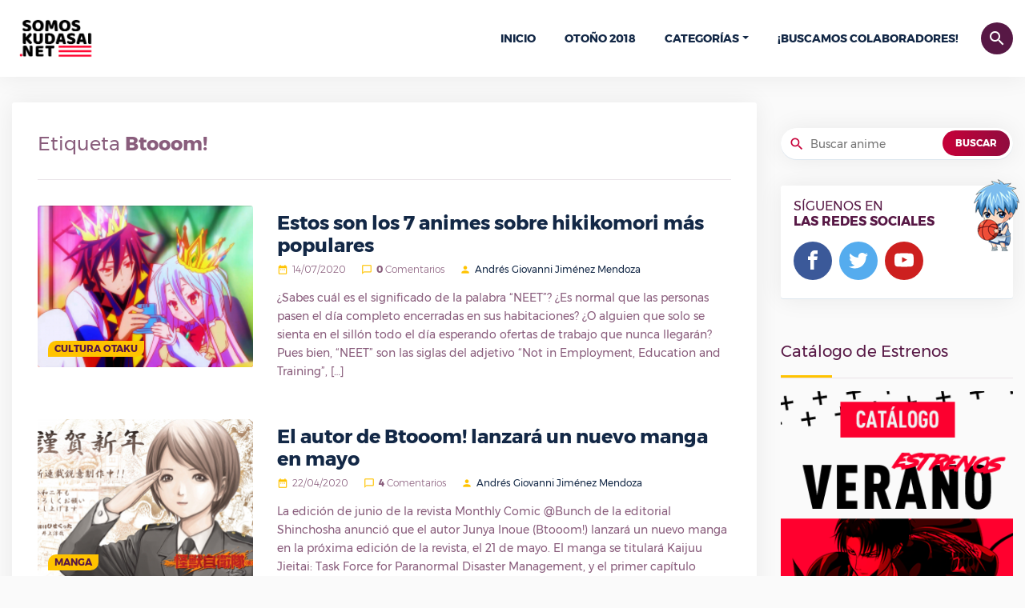

--- FILE ---
content_type: text/html; charset=UTF-8
request_url: https://somoskudasai.net/tag/btooom/
body_size: 9150
content:
<!DOCTYPE html>
<html lang="es">
   <head>
      <meta charset="UTF-8">
      <link rel="pingback" href="/xmlrpc.php">
      <title>Btooom! | SomosKudasai</title>
      <meta name="viewport" content="width=device-width, initial-scale=1, shrink-to-fit=no">
      <link rel="icon" href="https://somoskudasai.net/somoskudasai-favicon.png" sizes="16x16">
      <link rel="stylesheet" href="https://stackpath.bootstrapcdn.com/font-awesome/4.7.0/css/font-awesome.min.css">
      <link rel='stylesheet' id='style-full-css' href='https://somoskudasai.net/wp-content/themes/prueba/css/style-4.css' type='text/css' media='all' />
      <link rel='stylesheet'href='https://somoskudasai.net/wp-content/themes/prueba/style.css?v=1.0' type='text/css' media='all' />
      
<!-- SEO Ultimate (http://www.seodesignsolutions.com/wordpress-seo/) -->
	<link rel="canonical" href="https://somoskudasai.net/tag/btooom/" />
<!-- /SEO Ultimate -->

<link rel='dns-prefetch' href='//s.w.org' />
<link rel="alternate" type="application/rss+xml" title="SomosKudasai | Noticias Anime y Manga &raquo; Btooom! Tag Feed" href="https://somoskudasai.net/tag/btooom/feed/" />
		<script type="text/javascript">
			window._wpemojiSettings = {"baseUrl":"https:\/\/s.w.org\/images\/core\/emoji\/11\/72x72\/","ext":".png","svgUrl":"https:\/\/s.w.org\/images\/core\/emoji\/11\/svg\/","svgExt":".svg","source":{"concatemoji":"https:\/\/somoskudasai.net\/wp-includes\/js\/wp-emoji-release.min.js?ver=4.9.8"}};
			!function(a,b,c){function d(a,b){var c=String.fromCharCode;l.clearRect(0,0,k.width,k.height),l.fillText(c.apply(this,a),0,0);var d=k.toDataURL();l.clearRect(0,0,k.width,k.height),l.fillText(c.apply(this,b),0,0);var e=k.toDataURL();return d===e}function e(a){var b;if(!l||!l.fillText)return!1;switch(l.textBaseline="top",l.font="600 32px Arial",a){case"flag":return!(b=d([55356,56826,55356,56819],[55356,56826,8203,55356,56819]))&&(b=d([55356,57332,56128,56423,56128,56418,56128,56421,56128,56430,56128,56423,56128,56447],[55356,57332,8203,56128,56423,8203,56128,56418,8203,56128,56421,8203,56128,56430,8203,56128,56423,8203,56128,56447]),!b);case"emoji":return b=d([55358,56760,9792,65039],[55358,56760,8203,9792,65039]),!b}return!1}function f(a){var c=b.createElement("script");c.src=a,c.defer=c.type="text/javascript",b.getElementsByTagName("head")[0].appendChild(c)}var g,h,i,j,k=b.createElement("canvas"),l=k.getContext&&k.getContext("2d");for(j=Array("flag","emoji"),c.supports={everything:!0,everythingExceptFlag:!0},i=0;i<j.length;i++)c.supports[j[i]]=e(j[i]),c.supports.everything=c.supports.everything&&c.supports[j[i]],"flag"!==j[i]&&(c.supports.everythingExceptFlag=c.supports.everythingExceptFlag&&c.supports[j[i]]);c.supports.everythingExceptFlag=c.supports.everythingExceptFlag&&!c.supports.flag,c.DOMReady=!1,c.readyCallback=function(){c.DOMReady=!0},c.supports.everything||(h=function(){c.readyCallback()},b.addEventListener?(b.addEventListener("DOMContentLoaded",h,!1),a.addEventListener("load",h,!1)):(a.attachEvent("onload",h),b.attachEvent("onreadystatechange",function(){"complete"===b.readyState&&c.readyCallback()})),g=c.source||{},g.concatemoji?f(g.concatemoji):g.wpemoji&&g.twemoji&&(f(g.twemoji),f(g.wpemoji)))}(window,document,window._wpemojiSettings);
		</script>
		<style type="text/css">
img.wp-smiley,
img.emoji {
	display: inline !important;
	border: none !important;
	box-shadow: none !important;
	height: 1em !important;
	width: 1em !important;
	margin: 0 .07em !important;
	vertical-align: -0.1em !important;
	background: none !important;
	padding: 0 !important;
}
</style>
<link rel='https://api.w.org/' href='https://somoskudasai.net/wp-json/' />
<link rel="EditURI" type="application/rsd+xml" title="RSD" href="https://somoskudasai.net/xmlrpc.php?rsd" />
<link rel="wlwmanifest" type="application/wlwmanifest+xml" href="https://somoskudasai.net/wp-includes/wlwmanifest.xml" /> 
<meta name="generator" content="WordPress 4.9.8" />
		<style type="text/css">.recentcomments a{display:inline !important;padding:0 !important;margin:0 !important;}</style>
		      <script type='text/javascript' src='https://somoskudasai.net/wp-content/themes/prueba/js/jquery.js'></script>
      <script type='text/javascript' src='https://somoskudasai.net/wp-content/themes/prueba/js/bootstrap/popper.min.js'></script>
      <script type='text/javascript' src='https://somoskudasai.net/wp-content/themes/prueba/js/bootstrap/bootstrap.min.js'></script>
      <script type='text/javascript' src='https://somoskudasai.net/wp-content/themes/prueba/js/chart.js'></script>
      <script type='text/javascript' src='https://somoskudasai.net/wp-content/themes/prueba/js/owl.carousel.min.js'></script>
      <script type='text/javascript' src='https://somoskudasai.net/wp-content/themes/prueba/js/magnific.js'></script>
      <script type='text/javascript' src='https://somoskudasai.net/wp-content/themes/prueba/js/pagination-2.js'></script>
      <script type='text/javascript'>
      /* <![CDATA[ */
      var object_name = {"templateUrl":"https:\/\/somoskudasai.net\/wp-content\/themes\/prueba"};
      /* ]]> */
      </script>
      <script type='text/javascript' src='https://somoskudasai.net/wp-content/themes/prueba/js/functions-1.7.8.js'></script>
      <script type='text/javascript' src='https://somoskudasai.net/wp-content/themes/prueba/js/country.js'></script>
      <script type='text/javascript' src='https://somoskudasai.net/wp-content/themes/prueba/js/lolkekcheburek-0.1.js'></script>
      <!-- Global site tag (gtag.js) - Google Analytics -->
      <script async src="https://www.googletagmanager.com/gtag/js?id=UA-121183094-5"></script>
      <script>
        window.dataLayer = window.dataLayer || [];
        function gtag(){dataLayer.push(arguments);}
        gtag('js', new Date());

        gtag('config', 'UA-121183094-5');
      </script>
      <!-- <script async src="https://pagead2.googlesyndication.com/pagead/js/adsbygoogle.js?client=ca-pub-7976288618327222"
     crossorigin="anonymous"></script> -->
   </head>
   <body>
    <div id="Somoskudasai" class="AA-Wp">
      <header class="Header">
            <div class="container d-flex flex-row no-gutters align-items-center justify-content-between">
               <div class="Logo">
                  <a href="https://somoskudasai.net" class="custom-logo-link" rel="home" itemprop="url"><img style="width:112px;height:auto;" src="https://somoskudasai.net/somoskudasai.png" class="custom-logo" alt="SomosKudasai | Noticias Anime y Manga" itemprop="logo" /></a>
               </div>
               <nav class="nav-menu navbar-expand-lg d-lg-flex align-items-center">
                  <a class="btn btn-primary btn-search ttico" data-toggle="collapse" href="#srchbx" role="button" aria-expanded="false" aria-controls="srchbx">search</a>
                  <!-- <div class="UserBx">
                     <a class="btn btn-primary btn-user ttico" href="#" data-toggle="modal" data-target="#login-bx">person</a>
                  </div> -->
                  <div class="Search collapse" id="srchbx">
                     <form action="https://somoskudasai.net" class="container">
                        <input class="form-control" name="s" type="search" placeholder="Buscar anime, evento, manga, etc...">
                        <button type="submit" class="btn ttico">search</button>
                     </form>
                  </div>
                  <ul class="navbar-nav">
                     <li id="menu-item-162" class="menu-item menu-item-type-custom menu-item-object-custom  menu-item-home menu-item-162"><a href="https://somoskudasai.net">Inicio</a></li>
                     <li id="menu-item-327" class="menu-item menu-item-type-custom menu-item-object-custom menu-item-327 "><a href="https://somoskudasai.net/anime/guia-de-estrenos-otono-2018/">Otoño 2018</a></li>
                     <li id="menu-item-172" class="menu-item menu-item-type-custom menu-item-object-custom menu-item-has-children dropdown menu-item-172">
                        <a href="#">Categorías</a><span class="menu-mobiles"><i class="icon-chevron-circle-down"></i></span>
                        <ul class="b-none dropdown-menu font-14 animated fadeInUp">
                           <li id="menu-item-168" class="menu-item menu-item-type-taxonomy menu-item-object-category menu-item-168"><a href="https://somoskudasai.net/categoria/manga/">Manga</a></li>
                           <li id="menu-item-164" class="menu-item menu-item-type-taxonomy menu-item-object-category menu-item-164"><a href="https://somoskudasai.net/categoria/anime/">Anime</a></li>
                           <li id="menu-item-170" class="menu-item menu-item-type-taxonomy menu-item-object-category menu-item-170"><a href="https://somoskudasai.net/categoria/resenas-reviews/">Reseñas y Reviews</a></li>
                           <li id="menu-item-165" class="menu-item menu-item-type-taxonomy menu-item-object-category menu-item-165"><a href="https://somoskudasai.net/categoria/cine/">Cine</a></li>
                           <li id="menu-item-166" class="menu-item menu-item-type-taxonomy menu-item-object-category menu-item-166"><a href="https://somoskudasai.net/categoria/cultura-otaku/">Cultura Otaku</a></li>
                           <li id="menu-item-171" class="menu-item menu-item-type-taxonomy menu-item-object-category menu-item-171"><a href="https://somoskudasai.net/categoria/videojuegos/">VídeoJuegos</a></li>
                           <li id="menu-item-169" class="menu-item menu-item-type-taxonomy menu-item-object-category menu-item-169"><a href="https://somoskudasai.net/categoria/musica/">Música</a></li>
                           <li id="menu-item-167" class="menu-item menu-item-type-taxonomy menu-item-object-category menu-item-167"><a href="https://somoskudasai.net/categoria/japon/">Japón</a></li>
                        </ul>
                     </li>
                     <li id="menu-item-3397" class="menu-item menu-item-type-custom menu-item-object-custom menu-item-3397 "><a href="https://somoskudasai.net/eventos/convocatoria-buscamos-colaboradores-2/">¡Buscamos colaboradores!</a></li>
                  </ul>
               </nav>
               <a class="btn btn-primary btn-menu collapsed d-lg-none" data-ttico="menu" data-toggle="collapse" href="#Somoskudasai" aria-expanded="false" aria-controls="Mangachi"></a>
            </div>
         </header>
<div class="Body">
  <div class="container">
    <div class="Content row flex-column flex-md-row">
      <main class="col-md-8 col-xl-9">
        <div class="main bxwsdw">
          <section class="txbx">
            <h1 style="line-height:1.7;font-size:1.5rem;margin-bottom:0!important;" class="mb-3">Etiqueta <strong>Btooom!</strong></h1>
                      </section>
          <div id="container-news">
                          <article class="depth-1 News b align-items-start row flex-column flex-md-row">
               <div class="col-md-5 col-xl-4">
                  <figure class="thumb"><a href="https://somoskudasai.net/cultura-otaku/estos-son-los-7-animes-sobre-hikikomori-mas-populares/"><img width="300" height="169" src="https://somoskudasai.net/wp-content/uploads/2020/07/portada_neet-300x169.jpg" class="attachment-medium size-medium wp-post-image" alt="" srcset="https://somoskudasai.net/wp-content/uploads/2020/07/portada_neet-300x169.jpg 300w, https://somoskudasai.net/wp-content/uploads/2020/07/portada_neet-768x432.jpg 768w, https://somoskudasai.net/wp-content/uploads/2020/07/portada_neet-1024x576.jpg 1024w, https://somoskudasai.net/wp-content/uploads/2020/07/portada_neet.jpg 1280w" sizes="(max-width: 300px) 100vw, 300px" /></a>
                     <a class="cate-link" href="https://somoskudasai.net/categoria/cultura-otaku/">Cultura Otaku</a>
                  </figure>
               </div>
               <header class="col-md-7 col-xl-8">
                  <h2 class="Title"><a href="https://somoskudasai.net/cultura-otaku/estos-son-los-7-animes-sobre-hikikomori-mas-populares/">Estos son los 7 animes sobre hikikomori más populares</a></h2>
                  <p class="meta"><span data-ttico="date_range">14/07/2020</span> <span data-ttico="chat_bubble_outline"><strong>0</strong> Comentarios</span> <span data-ttico="person"><a href="/author/giovannij03">Andrés Giovanni Jiménez Mendoza</a></span></p>
                  <p class="entry-exp">¿Sabes cuál es el significado de la palabra &#8220;NEET&#8221;? ¿Es normal que las personas pasen el día completo encerradas en sus habitaciones? ¿O alguien que solo se sienta en el sillón todo el día esperando ofertas de trabajo que nunca llegarán? Pues bien, &#8220;NEET&#8221; son las siglas del adjetivo &#8220;Not in Employment, Education and Training&#8221;, [&hellip;]</p>
               </header>
            </article>
                          <article class="depth-1 News b align-items-start row flex-column flex-md-row">
               <div class="col-md-5 col-xl-4">
                  <figure class="thumb"><a href="https://somoskudasai.net/manga/el-autor-de-btooom-lanzara-un-nuevo-manga-en-mayo/"><img width="300" height="203" src="https://somoskudasai.net/wp-content/uploads/2020/04/ENI9O5ZVAAAKR0P-300x203.jpg" class="attachment-medium size-medium wp-post-image" alt="" srcset="https://somoskudasai.net/wp-content/uploads/2020/04/ENI9O5ZVAAAKR0P-300x203.jpg 300w, https://somoskudasai.net/wp-content/uploads/2020/04/ENI9O5ZVAAAKR0P-768x519.jpg 768w, https://somoskudasai.net/wp-content/uploads/2020/04/ENI9O5ZVAAAKR0P-1024x692.jpg 1024w" sizes="(max-width: 300px) 100vw, 300px" /></a>
                     <a class="cate-link" href="https://somoskudasai.net/categoria/manga/">Manga</a>
                  </figure>
               </div>
               <header class="col-md-7 col-xl-8">
                  <h2 class="Title"><a href="https://somoskudasai.net/manga/el-autor-de-btooom-lanzara-un-nuevo-manga-en-mayo/">El autor de Btooom! lanzará un nuevo manga en mayo</a></h2>
                  <p class="meta"><span data-ttico="date_range">22/04/2020</span> <span data-ttico="chat_bubble_outline"><strong>4</strong> Comentarios</span> <span data-ttico="person"><a href="/author/giovannij03">Andrés Giovanni Jiménez Mendoza</a></span></p>
                  <p class="entry-exp">La edición de junio de la revista Monthly Comic @Bunch de la editorial Shinchosha anunció que el autor Junya Inoue (Btooom!) lanzará un nuevo manga en la próxima edición de la revista, el 21 de mayo. El manga se titulará Kaijuu Jieitai: Task Force for Paranormal Disaster Management, y el primer capítulo contará con una &#8230; <a href="https://somoskudasai.net/noticias/manga/el-autor-de-btooom-lanzara-un-nuevo-manga-en-mayo/">Saber más</a></p>
               </header>
            </article>
                          <article class="depth-1 News b align-items-start row flex-column flex-md-row">
               <div class="col-md-5 col-xl-4">
                  <figure class="thumb"><a href="https://somoskudasai.net/manga/el-autor-de-btooom-lanzara-un-nuevo-manga-en-primavera/"><img width="300" height="203" src="https://somoskudasai.net/wp-content/uploads/2020/01/portada-kaiju-jieitai-300x203.jpg" class="attachment-medium size-medium wp-post-image" alt="" srcset="https://somoskudasai.net/wp-content/uploads/2020/01/portada-kaiju-jieitai-300x203.jpg 300w, https://somoskudasai.net/wp-content/uploads/2020/01/portada-kaiju-jieitai-768x519.jpg 768w, https://somoskudasai.net/wp-content/uploads/2020/01/portada-kaiju-jieitai.jpg 900w" sizes="(max-width: 300px) 100vw, 300px" /></a>
                     <a class="cate-link" href="https://somoskudasai.net/categoria/manga/">Manga</a>
                  </figure>
               </div>
               <header class="col-md-7 col-xl-8">
                  <h2 class="Title"><a href="https://somoskudasai.net/manga/el-autor-de-btooom-lanzara-un-nuevo-manga-en-primavera/">El autor de Btooom! lanzará un nuevo manga en primavera</a></h2>
                  <p class="meta"><span data-ttico="date_range">02/01/2020</span> <span data-ttico="chat_bubble_outline"><strong>5</strong> Comentarios</span> <span data-ttico="person"><a href="/author/giovannij03">Andrés Giovanni Jiménez Mendoza</a></span></p>
                  <p class="entry-exp">El autor Junya Inoue anunció a través de su cuenta de Twitter que comenzará la publicación de un nuevo manga tentativamente titulado Kaijū Jieitai en primavera. Inoue incluyó una imagen del manga en esa publicación. El manga más popular de Inoue, Btooom! se publicó en la revista Weekly Comic Bunch de la editorial Shinchosha en &#8230; <a href="https://somoskudasai.net/manga/el-autor-de-btooom-lanzara-un-nuevo-manga-en-primavera/">Saber más</a></p>
               </header>
            </article>
                          <article class="depth-1 News b align-items-start row flex-column flex-md-row">
               <div class="col-md-5 col-xl-4">
                  <figure class="thumb"><a href="https://somoskudasai.net/manga/el-manga-btooom-tendra-un-spin-off/"><img width="300" height="171" src="https://somoskudasai.net/wp-content/uploads/2018/10/btoom25-2-300x171.jpg" class="attachment-medium size-medium wp-post-image" alt="" srcset="https://somoskudasai.net/wp-content/uploads/2018/10/btoom25-2-300x171.jpg 300w, https://somoskudasai.net/wp-content/uploads/2018/10/btoom25-2-768x437.jpg 768w, https://somoskudasai.net/wp-content/uploads/2018/10/btoom25-2.jpg 973w" sizes="(max-width: 300px) 100vw, 300px" /></a>
                     <a class="cate-link" href="https://somoskudasai.net/categoria/manga/">Manga</a>
                  </figure>
               </div>
               <header class="col-md-7 col-xl-8">
                  <h2 class="Title"><a href="https://somoskudasai.net/manga/el-manga-btooom-tendra-un-spin-off/">El manga Btooom! tendrá un spin-off</a></h2>
                  <p class="meta"><span data-ttico="date_range">21/02/2018</span> <span data-ttico="chat_bubble_outline"><strong>4</strong> Comentarios</span> <span data-ttico="person"><a href="/author/akira">Akira</a></span></p>
                  <p class="entry-exp">La edición de abril de la revista Monthly Comic @Bunch de Shinchosha ha revelado que el manga Btooom! de Junya Inoue tendrá un spin-off que debutará en el próximo número de la revista, en marzo. Yūya Kanzaki (Ouroboros: Keisatsu wo Sabaku wa Ware ni Ari, Funouhan) dibujará este nuevo trabajo titulado Btooom! U-18. El manga principal, Btooom! terminará en &#8230; <a href="https://animeflv.ac/manga/el-manga-btooom-tendra-un-spin-off/">Saber más</a></p>
               </header>
            </article>
                          <article class="depth-1 News b align-items-start row flex-column flex-md-row">
               <div class="col-md-5 col-xl-4">
                  <figure class="thumb"><a href="https://somoskudasai.net/manga/el-manga-btooom-tendra-dos-finales-diferentes/"><img width="300" height="171" src="https://somoskudasai.net/wp-content/uploads/2018/10/btoom25-2-300x171.jpg" class="attachment-medium size-medium wp-post-image" alt="" srcset="https://somoskudasai.net/wp-content/uploads/2018/10/btoom25-2-300x171.jpg 300w, https://somoskudasai.net/wp-content/uploads/2018/10/btoom25-2-768x437.jpg 768w, https://somoskudasai.net/wp-content/uploads/2018/10/btoom25-2.jpg 973w" sizes="(max-width: 300px) 100vw, 300px" /></a>
                     <a class="cate-link" href="https://somoskudasai.net/categoria/manga/">Manga</a>
                  </figure>
               </div>
               <header class="col-md-7 col-xl-8">
                  <h2 class="Title"><a href="https://somoskudasai.net/manga/el-manga-btooom-tendra-dos-finales-diferentes/">El manga Btooom! tendrá dos finales diferentes</a></h2>
                  <p class="meta"><span data-ttico="date_range">10/02/2018</span> <span data-ttico="chat_bubble_outline"><strong>4</strong> Comentarios</span> <span data-ttico="person"><a href="/author/akira">Akira</a></span></p>
                  <p class="entry-exp">El volumen compilatorio número 25 del manga Btooom! de Junya Inoue reveló el viernes que la obra tendrá dos finales, y como consecuencia a esto, habrá dos versiones del volumen 26 (volumen final). En el volumen del manga se le pregunta a los lectores qué harían si fueran el protagonista Ryōta Sakamoto en un punto &#8230; <a href="https://animeflv.ac/manga/el-manga-btooom-tendra-dos-finales-diferentes/">Saber más</a></p>
               </header>
            </article>
                          <article class="depth-1 News b align-items-start row flex-column flex-md-row">
               <div class="col-md-5 col-xl-4">
                  <figure class="thumb"><a href="https://somoskudasai.net/manga/manga-btooom-finalizara-dentro-cuatro-capitulos/"><img width="300" height="167" src="https://somoskudasai.net/wp-content/uploads/2018/10/BTOOOM.full_.1486499-300x167.jpg" class="attachment-medium size-medium wp-post-image" alt="" srcset="https://somoskudasai.net/wp-content/uploads/2018/10/BTOOOM.full_.1486499-300x167.jpg 300w, https://somoskudasai.net/wp-content/uploads/2018/10/BTOOOM.full_.1486499-768x427.jpg 768w, https://somoskudasai.net/wp-content/uploads/2018/10/BTOOOM.full_.1486499-1024x569.jpg 1024w" sizes="(max-width: 300px) 100vw, 300px" /></a>
                     <a class="cate-link" href="https://somoskudasai.net/categoria/manga/">Manga</a>
                  </figure>
               </div>
               <header class="col-md-7 col-xl-8">
                  <h2 class="Title"><a href="https://somoskudasai.net/manga/manga-btooom-finalizara-dentro-cuatro-capitulos/">El manga Btooom! finalizará dentro de cuatro capítulos</a></h2>
                  <p class="meta"><span data-ttico="date_range">22/12/2017</span> <span data-ttico="chat_bubble_outline"><strong>4</strong> Comentarios</span> <span data-ttico="person"><a href="/author/akira">Akira</a></span></p>
                  <p class="entry-exp">La edición de febrero de 2018 de la revista Monthly Comic @Bunch de Shinchosha reveló el jueves que el manga Btooom! de Junya Inoue  estará finalizando dentro de cuatro capítulos, incluyendo el capítulo publicado en el último número. El último capítulo aparecerá en la edición de mayo de la revista, que se lanzará en marzo. &#8230; <a href="https://animeflv.ac/manga/manga-btooom-finalizara-dentro-cuatro-capitulos/">Saber más</a></p>
               </header>
            </article>
                          <article class="depth-1 News b align-items-start row flex-column flex-md-row">
               <div class="col-md-5 col-xl-4">
                  <figure class="thumb"><a href="https://somoskudasai.net/anime/la-continuidad-los-animes-juego-azar/"><img width="300" height="150" src="https://somoskudasai.net/wp-content/uploads/2018/10/1506095498644-300x150.jpg" class="attachment-medium size-medium wp-post-image" alt="" srcset="https://somoskudasai.net/wp-content/uploads/2018/10/1506095498644-300x150.jpg 300w, https://somoskudasai.net/wp-content/uploads/2018/10/1506095498644-768x384.jpg 768w, https://somoskudasai.net/wp-content/uploads/2018/10/1506095498644-1024x512.jpg 1024w, https://somoskudasai.net/wp-content/uploads/2018/10/1506095498644.jpg 1500w" sizes="(max-width: 300px) 100vw, 300px" /></a>
                     <a class="cate-link" href="https://somoskudasai.net/categoria/anime/">Anime</a>
                  </figure>
               </div>
               <header class="col-md-7 col-xl-8">
                  <h2 class="Title"><a href="https://somoskudasai.net/anime/la-continuidad-los-animes-juego-azar/">¿Qué pasa con la continuidad de nuestros animes favoritos?</a></h2>
                  <p class="meta"><span data-ttico="date_range">22/09/2017</span> <span data-ttico="chat_bubble_outline"><strong>2</strong> Comentarios</span> <span data-ttico="person"><a href="/author/eoghan">Eoghan</a></span></p>
                  <p class="entry-exp">Año tras año es grande la cantidad de animes emitidos con potencial para dar más Cada temporada se estrena un número variado de nuevos animes, y con suerte, uno o dos pueden ser tomados como iconos de la cultura otaku en el futuro. Mientras, los otros solo se suman a una larga lista de animes &#8230; <a href="https://animeflv.ac/anime/la-continuidad-los-animes-juego-azar/">Saber más</a></p>
               </header>
            </article>
                          <article class="depth-1 News b align-items-start row flex-column flex-md-row">
               <div class="col-md-5 col-xl-4">
                  <figure class="thumb"><a href="https://somoskudasai.net/manga/manga-btooom-finalizara-volumen-numero-26/"><img width="300" height="167" src="https://somoskudasai.net/wp-content/uploads/2018/10/BTOOOM.full_.1486499-300x167.jpg" class="attachment-medium size-medium wp-post-image" alt="" srcset="https://somoskudasai.net/wp-content/uploads/2018/10/BTOOOM.full_.1486499-300x167.jpg 300w, https://somoskudasai.net/wp-content/uploads/2018/10/BTOOOM.full_.1486499-768x427.jpg 768w, https://somoskudasai.net/wp-content/uploads/2018/10/BTOOOM.full_.1486499-1024x569.jpg 1024w" sizes="(max-width: 300px) 100vw, 300px" /></a>
                     <a class="cate-link" href="https://somoskudasai.net/categoria/manga/">Manga</a>
                  </figure>
               </div>
               <header class="col-md-7 col-xl-8">
                  <h2 class="Title"><a href="https://somoskudasai.net/manga/manga-btooom-finalizara-volumen-numero-26/">El manga Btooom! finalizará en el volumen número 26</a></h2>
                  <p class="meta"><span data-ttico="date_range">10/09/2017</span> <span data-ttico="chat_bubble_outline"><strong>4</strong> Comentarios</span> <span data-ttico="person"><a href="/author/akira">Akira</a></span></p>
                  <p class="entry-exp">El creador del manga Btooom! Junya Inoue, ha revelado el viernes, a través de Twitter que el volumen número 26 del manga será el último. Inuoe agregó que la serialización del manga terminará pronto. Publicación en la cuenta de Twitter de Junya Inoue: 『BTOOOM!』は２６巻での完結にむけて描いてます。連載の終わる直前って、取りこぼしがないよう慎重になる時期なんですよね。最後に大きな仕掛けを考えてますので、ご期待ください！ &mdash; 井上淳哉 (@JokeRJUN) September 8, 2017 Traducción: BTOOOM! Estoy completando el &#8230; <a href="https://animeflv.ac/manga/manga-btooom-finalizara-volumen-numero-26/">Saber más</a></p>
               </header>
            </article>
                          <div class="pagination full">
                              </div>
                        </div>
        </div>
      </main>
      <aside class="sidebar col-md-4 col-xl-3 stck">
   <div>

      <section class="widget_text wdgt-primary widget_custom_html">
<!--          <script defer data-cfasync='false' src='https://s.clickiocdn.com/t/228477_wv.js'></script>-->
      </section>

      <section id="wdgt-search-2" class="wdgt-primary wdgt-search">
         <form action="https://somoskudasai.net">
            <i class="ttico">search</i>
            <input class="bxwsdw" name="s" type="search" placeholder="Buscar anime">
            <button class="btn btn-send sm" type="submit">BUSCAR</button>
         </form>
      </section>

      <section id="wdgtsocial-2" class="wdgt-primary wdgt-social bxwsdw">
         <h3 class="Title">SÍGUENOS EN <span>LAS REDES SOCIALES</span></h3>
         <ul class="Social Ul">
            <li class="fcbk">
               <a href="#">
                  <i class="tticos">
                     <svg viewBox="0 0 32 32">
                        <path d="M19 6h5v-6h-5c-3.86 0-7 3.14-7 7v3h-4v6h4v16h6v-16h5l1-6h-6v-3c0-0.542 0.458-1 1-1z"></path>
                     </svg>
                  </i>
               </a>
            </li>
            <li class="twtr">
               <a href="#">
                  <i class="tticos">
                     <svg viewBox="0 0 32 32">
                        <path d="M32 7.075c-1.175 0.525-2.444 0.875-3.769 1.031 1.356-0.813 2.394-2.1 2.887-3.631-1.269 0.75-2.675 1.3-4.169 1.594-1.2-1.275-2.906-2.069-4.794-2.069-3.625 0-6.563 2.938-6.563 6.563 0 0.512 0.056 1.012 0.169 1.494-5.456-0.275-10.294-2.888-13.531-6.862-0.563 0.969-0.887 2.1-0.887 3.3 0 2.275 1.156 4.287 2.919 5.463-1.075-0.031-2.087-0.331-2.975-0.819 0 0.025 0 0.056 0 0.081 0 3.181 2.263 5.838 5.269 6.437-0.55 0.15-1.131 0.231-1.731 0.231-0.425 0-0.831-0.044-1.237-0.119 0.838 2.606 3.263 4.506 6.131 4.563-2.25 1.762-5.075 2.813-8.156 2.813-0.531 0-1.050-0.031-1.569-0.094 2.913 1.869 6.362 2.95 10.069 2.95 12.075 0 18.681-10.006 18.681-18.681 0-0.287-0.006-0.569-0.019-0.85 1.281-0.919 2.394-2.075 3.275-3.394z"></path>
                     </svg>
                  </i>
               </a>
            </li>
            <li class="ytbe">
               <a href="#">
                  <i class="tticos">
                     <svg viewBox="0 0 32 32">
                        <path d="M31.681 9.6c0 0-0.313-2.206-1.275-3.175-1.219-1.275-2.581-1.281-3.206-1.356-4.475-0.325-11.194-0.325-11.194-0.325h-0.012c0 0-6.719 0-11.194 0.325-0.625 0.075-1.987 0.081-3.206 1.356-0.963 0.969-1.269 3.175-1.269 3.175s-0.319 2.588-0.319 5.181v2.425c0 2.587 0.319 5.181 0.319 5.181s0.313 2.206 1.269 3.175c1.219 1.275 2.819 1.231 3.531 1.369 2.563 0.244 10.881 0.319 10.881 0.319s6.725-0.012 11.2-0.331c0.625-0.075 1.988-0.081 3.206-1.356 0.962-0.969 1.275-3.175 1.275-3.175s0.319-2.587 0.319-5.181v-2.425c-0.006-2.588-0.325-5.181-0.325-5.181zM12.694 20.15v-8.994l8.644 4.513-8.644 4.481z"></path>
                     </svg>
                  </i>
               </a>
            </li>
         </ul>
         <img class="anm" src="https://somoskudasai.net/wp-content/themes/prueba/img/cnt/anmb.png?v=1" alt="anime">
      </section>

      <section id="custom_html-21" class="widget_text wdgt-primary widget_custom_html">
         <h3 class="Title">Catálogo de Estrenos</h3>
         <div class="textwidget custom-html-widget">
            <a href="https://somoskudasai.net/anime/catalogo-de-estrenos-verano-2018/" rel="nofollow" target="_blank"><img class="aligncenter size-full" src="https://somoskudasai.net/wp-content/themes/prueba/img/cnt/VERANO-WSK.fw_.png" alt="Catálogo de Estrenos"/></a>
         </div>
      </section>
      <section id="wdgt-categories-2" class="wdgt-primary wdgt-categories">
         <h3 class="Title">Categorías</h3>
         <ul>
                      <li><a href="https://somoskudasai.net/categoria/anime/">Anime</a> <span>9403</span></li>
                      <li><a href="https://somoskudasai.net/categoria/cine/">Cine</a> <span>884</span></li>
                      <li><a href="https://somoskudasai.net/categoria/concursos/">Concursos</a> <span>5</span></li>
                      <li><a href="https://somoskudasai.net/categoria/cultura-otaku/">Cultura Otaku</a> <span>6076</span></li>
                      <li><a href="https://somoskudasai.net/categoria/eventos/">Eventos</a> <span>73</span></li>
                      <li><a href="https://somoskudasai.net/categoria/japon/">Japón</a> <span>2999</span></li>
                      <li><a href="https://somoskudasai.net/categoria/manga/">Manga</a> <span>2923</span></li>
                      <li><a href="https://somoskudasai.net/categoria/musica/">Música</a> <span>546</span></li>
                      <li><a href="https://somoskudasai.net/categoria/noticias/">Noticias</a> <span>4930</span></li>
                      <li><a href="https://somoskudasai.net/categoria/resenas-reviews/">Reseñas y Reviews</a> <span>2167</span></li>
                      <li><a href="https://somoskudasai.net/categoria/sorteos/">sorteos</a> <span>1</span></li>
                      <li><a href="https://somoskudasai.net/categoria/videojuegos/">VídeoJuegos</a> <span>1694</span></li>
                   </ul>
      </section>
      <!-- <section class="widget_text wdgt-primary widget_custom_html">
         <h3 class="Title">Publicidad</h3>
         <center>
            <script type="text/javascript">
            google_ad_client = "ca-pub-3762254771375579";
            google_ad_slot = "21760192283";
            google_ad_width = 300;
            google_ad_height =  600;
            </script>
            <script type="text/javascript"
            src="//pagead2.googlesyndication.com/pagead/show_ads.js">
            </script>
         </center>
      </section> -->
      <section id="wdgt-editors-2" class="wdgt-primary wdgt-editors">
         <h3 class="Title">Nuestros Colaboradores</h3>
         <ul class="row">
            <li class="col-3 col-md-4 col-lg-3">
               <a href="https://somoskudasai.net/author/akira">
                  <figure class="user">
                     <img src="https://somoskudasai.net/user/akira.jpg?v=1.2" alt="avatar">
                     <figcaption style="word-break: break-all;">Akira</figcaption>
                  </figure>
               </a>
            </li>
            <li class="col-3 col-md-4 col-lg-3">
               <a href="https://somoskudasai.net/author/alpha">
                  <figure class="user">
                     <img src="https://somoskudasai.net/user/alpha.jpg?v=1.7" alt="avatar">
                     <figcaption style="word-break: break-all;">Alpha</figcaption>
                  </figure>
               </a>
            </li>
            <li class="col-3 col-md-4 col-lg-3">
               <a href="https://somoskudasai.net/author/altairkirigaya16">
                  <figure class="user">
                     <img src="https://somoskudasai.net/user/altairkirigaya16.jpg?v=1.3" alt="avatar">
                     <figcaption style="word-break: break-all;">Altair Kirigaya</figcaption>
                  </figure>
               </a>
            </li>
            <li class="col-3 col-md-4 col-lg-3">
               <a href="https://somoskudasai.net/author/chemical12">
                  <figure class="user">
                     <img src="https://somoskudasai.net/user/chemical12.jpg?v=1.2" alt="avatar">
                     <figcaption style="word-break: break-all;">chemical12</figcaption>
                  </figure>
               </a>
            </li>
            <li class="col-3 col-md-4 col-lg-3">
               <a href="https://somoskudasai.net/author/dan">
                  <figure class="user">
                     <img src="https://somoskudasai.net/user/dan.jpg?v=1.2" alt="avatar">
                     <figcaption style="word-break: break-all;">Dan</figcaption>
                  </figure>
               </a>
            </li>
            <li class="col-3 col-md-4 col-lg-3">
               <a href="https://somoskudasai.net/author/eoghan">
                  <figure class="user">
                     <img src="https://somoskudasai.net/user/eoghan.jpg?v=1.2" alt="avatar">
                     <figcaption style="word-break: break-all;">Eoghan</figcaption>
                  </figure>
               </a>
            </li>
            <li class="col-3 col-md-4 col-lg-3">
               <a href="https://somoskudasai.net/author/giovannij03">
                  <figure class="user">
                     <img src="https://somoskudasai.net/user/giovannij03.jpg?v=1.3" alt="avatar">
                     <figcaption style="word-break: break-all;">GiovanniJ03</figcaption>
                  </figure>
               </a>
            </li>
            <li class="col-3 col-md-4 col-lg-3">
               <a href="https://somoskudasai.net/author/hero">
                  <figure class="user">
                     <img src="https://somoskudasai.net/user/hero.jpg?v=1.3" alt="avatar">
                     <figcaption style="word-break: break-all;">HERO</figcaption>
                  </figure>
               </a>
            </li>
            <li class="col-3 col-md-4 col-lg-3">
               <a href="https://somoskudasai.net/author/hikarimikadzuki12">
                  <figure class="user">
                     <img src="https://somoskudasai.net/user/hikarimikadzuki12.jpg?v=1.2" alt="avatar">
                     <figcaption style="word-break: break-all;">HikariMikadzuki12</figcaption>
                  </figure>
               </a>
            </li>
            <li class="col-3 col-md-4 col-lg-3">
               <a href="https://somoskudasai.net/author/jihye">
                  <figure class="user">
                     <img src="https://somoskudasai.net/user/jihye.jpg?v=1.2" alt="avatar">
                     <figcaption style="word-break: break-all;">Jihye</figcaption>
                  </figure>
               </a>
            </li>
            <li class="col-3 col-md-4 col-lg-3">
               <a href="https://somoskudasai.net/author/josealvarez">
                  <figure class="user">
                     <img src="https://somoskudasai.net/user/josealvarez.jpg?v=1.2" alt="avatar">
                     <figcaption style="word-break: break-all;">José Alvarez</figcaption>
                  </figure>
               </a>
            </li>
            <li class="col-3 col-md-4 col-lg-3">
               <a href="https://somoskudasai.net/author/luisruben11">
                  <figure class="user">
                     <img src="https://somoskudasai.net/user/luisruben11.jpg?v=1.2" alt="avatar">
                     <figcaption style="word-break: break-all;">LuisRuben11</figcaption>
                  </figure>
               </a>
            </li>
            <li class="col-3 col-md-4 col-lg-3">
               <a href="https://somoskudasai.net/author/miyu-hikari">
                  <figure class="user">
                     <img src="https://somoskudasai.net/user/miyu-hikari.jpg?v=1.2" alt="avatar">
                     <figcaption style="word-break: break-all;">Miyu Hikari</figcaption>
                  </figure>
               </a>
            </li>
            <li class="col-3 col-md-4 col-lg-3">
               <a href="https://somoskudasai.net/author/nadia">
                  <figure class="user">
                     <img src="https://somoskudasai.net/user/nadia.jpg?v=1.2" alt="avatar">
                     <figcaption style="word-break: break-all;">ナディア (Nadia)</figcaption>
                  </figure>
               </a>
            </li>
            <li class="col-3 col-md-4 col-lg-3">
               <a href="https://somoskudasai.net/author/nadia">
                  <figure class="user">
                     <img src="https://somoskudasai.net/user/nadia.jpg?v=1.2" alt="avatar">
                     <figcaption style="word-break: break-all;">Nivis</figcaption>
                  </figure>
               </a>
            </li>
            <li class="col-3 col-md-4 col-lg-3">
               <a href="https://somoskudasai.net/author/numberxiv">
                  <figure class="user">
                     <img src="https://somoskudasai.net/user/numberxiv.jpg?v=1.3" alt="avatar">
                     <figcaption style="word-break: break-all;">NumberXIV</figcaption>
                  </figure>
               </a>
            </li>
            <li class="col-3 col-md-4 col-lg-3">
               <a href="https://somoskudasai.net/author/pame26">
                  <figure class="user">
                     <img src="https://somoskudasai.net/user/pame26.jpg?v=1.2" alt="avatar">
                     <figcaption style="word-break: break-all;">Pame26</figcaption>
                  </figure>
               </a>
            </li>
            <li class="col-3 col-md-4 col-lg-3">
               <a href="https://somoskudasai.net/author/taema">
                  <figure class="user">
                     <img src="https://somoskudasai.net/user/taema.jpg?v=1.3" alt="avatar">
                     <figcaption style="word-break: break-all;">TaeMa</figcaption>
                  </figure>
               </a>
            </li>
            <li class="col-3 col-md-4 col-lg-3">
               <a href="https://somoskudasai.net/author/trorjox">
                  <figure class="user">
                     <img src="https://somoskudasai.net/user/trorjox.jpg?v=1.2" alt="avatar">
                     <figcaption style="word-break: break-all;">Trorjox</figcaption>
                  </figure>
               </a>
            </li>
            <li class="col-3 col-md-4 col-lg-3">
               <a href="https://somoskudasai.net/author/yfang">
                  <figure class="user">
                     <img src="https://somoskudasai.net/user/yfang.jpg?v=1.2" alt="avatar">
                     <figcaption style="word-break: break-all;">YFang</figcaption>
                  </figure>
               </a>
            </li>
            <li class="col-3 col-md-4 col-lg-3">
               <a href="https://somoskudasai.net/author/yumiko">
                  <figure class="user">
                     <img src="https://somoskudasai.net/user/yumiko.jpg?v=1.3" alt="avatar">
                     <figcaption style="word-break: break-all;">Yumiko</figcaption>
                  </figure>
               </a>
            </li>
            <li class="col-3 col-md-4 col-lg-3">
               <a href="https://somoskudasai.net/author/zyk">
                  <figure class="user">
                     <img src="https://somoskudasai.net/user/zyk.jpg?v=1.2" alt="avatar">
                     <figcaption style="word-break: break-all;">Zyk</figcaption>
                  </figure>
               </a>
            </li>
         </ul>
      </section>
   </div>
</aside>
    </div>
  </div>
</div>
        <footer class="Footer">
          <aside class="Top">
             <div class="container d-flex flex-row no-gutters align-items-center justify-content-between d-lg-none">
                <figure class="Logo"><img src="https://somoskudasai.net/wp-content/themes/prueba/img/somos-kudasai-w3.png" style="height:50px;" alt="somos kudasai"></figure>
                <a class="btn btn-primary btn-menu collapsed d-lg-none" data-ttico="menu" data-toggle="collapse" href="#menu-ft" aria-expanded="false" aria-controls="Mangachi"></a>
             </div>
             <div id="menu-ft" class="collapse d-lg-block">
                <div class="container d-lg-flex flex-lg-row no-gutters align-items-center justify-content-between">
                   <nav class="nav-menu navbar-expand-lg d-lg-flex align-items-center">
                      <ul class="navbar-nav">
                         <li id="menu-item-32828" class="menu-item menu-item-type-custom menu-item-object-custom menu-item-32828"><a href="https://somoskudasai.net/apoyanos/">¡Apoya a SomosKudasai!</a></li>
                         <li id="menu-item-32829" class="menu-item menu-item-type-custom menu-item-object-custom menu-item-32829"><a href="https://somoskudasai.net/publicidad/">Publicidad</a></li>
                         <li id="menu-item-32830" class="menu-item menu-item-type-custom menu-item-object-custom menu-item-32830"><a href="https://somoskudasai.net/contacto/">Contacto</a></li>
<!--                          <li id="menu-item-32830" class="menu-item menu-item-type-custom menu-item-object-custom menu-item-32830"><a href="#" onclick="if(window.__lxG__consent__!==undefined&&window.__lxG__consent__.getState()!==null){window.__lxG__consent__.showConsent()} else {alert('Esta función solo para usuarios del Espacio Económico Europeo (EEE)')}; return false">Cambiar la configuración de privacidad</a></li>-->
                      </ul>
                   </nav>
                   <figure class="Logo"><img src="https://somoskudasai.net/wp-content/themes/prueba/img/somos-kudasai-w3.png" alt="somos kudasai" style="height:50px;"></figure>
                </div>
             </div>
          </aside>
          <div class="Bot">
             <div class="container d-lg-flex flex-lg-row no-gutters align-items-center justify-content-between">
                <div>
                  <div style="display:inline-block; margin-right:20px;"><img style="height: auto;display: inline-block;vertical-align: middle;" src="https://images.dmca.com/Badges/dmca_protected_26_120.png?ID=c1e0ac26-d48d-4104-a281-8ad64e1215e0" alt=""></div>
                  <div style="display:inline-block;vertical-align: middle;">
                    <p class="copy">© 2019 SomosKudasai.net - Todos los derechos reservados.</p>
                    <p class="dmca">Respeta el trabajo de nuestros redactores y si quieres copiar o compartir nuestro contenido, puedes hacerlo. Siempre y cuando reconozcas la autoría del contenido!</p>
                  </div>
                </div>
                <ul class="Social Ul">
                   <li class="fcbk">
                      <a href="#">
                         <i class="tticos">
                            <svg viewBox="0 0 32 32">
                               <path d="M19 6h5v-6h-5c-3.86 0-7 3.14-7 7v3h-4v6h4v16h6v-16h5l1-6h-6v-3c0-0.542 0.458-1 1-1z"></path>
                            </svg>
                         </i>
                      </a>
                   </li>
                   <li class="twtr">
                      <a href="#">
                         <i class="tticos">
                            <svg viewBox="0 0 32 32">
                               <path d="M32 7.075c-1.175 0.525-2.444 0.875-3.769 1.031 1.356-0.813 2.394-2.1 2.887-3.631-1.269 0.75-2.675 1.3-4.169 1.594-1.2-1.275-2.906-2.069-4.794-2.069-3.625 0-6.563 2.938-6.563 6.563 0 0.512 0.056 1.012 0.169 1.494-5.456-0.275-10.294-2.888-13.531-6.862-0.563 0.969-0.887 2.1-0.887 3.3 0 2.275 1.156 4.287 2.919 5.463-1.075-0.031-2.087-0.331-2.975-0.819 0 0.025 0 0.056 0 0.081 0 3.181 2.263 5.838 5.269 6.437-0.55 0.15-1.131 0.231-1.731 0.231-0.425 0-0.831-0.044-1.237-0.119 0.838 2.606 3.263 4.506 6.131 4.563-2.25 1.762-5.075 2.813-8.156 2.813-0.531 0-1.050-0.031-1.569-0.094 2.913 1.869 6.362 2.95 10.069 2.95 12.075 0 18.681-10.006 18.681-18.681 0-0.287-0.006-0.569-0.019-0.85 1.281-0.919 2.394-2.075 3.275-3.394z"></path>
                            </svg>
                         </i>
                      </a>
                   </li>
                   <li class="ytbe">
                      <a href="#">
                         <i class="tticos">
                            <svg viewBox="0 0 32 32">
                               <path d="M31.681 9.6c0 0-0.313-2.206-1.275-3.175-1.219-1.275-2.581-1.281-3.206-1.356-4.475-0.325-11.194-0.325-11.194-0.325h-0.012c0 0-6.719 0-11.194 0.325-0.625 0.075-1.987 0.081-3.206 1.356-0.963 0.969-1.269 3.175-1.269 3.175s-0.319 2.588-0.319 5.181v2.425c0 2.587 0.319 5.181 0.319 5.181s0.313 2.206 1.269 3.175c1.219 1.275 2.819 1.231 3.531 1.369 2.563 0.244 10.881 0.319 10.881 0.319s6.725-0.012 11.2-0.331c0.625-0.075 1.988-0.081 3.206-1.356 0.962-0.969 1.275-3.175 1.275-3.175s0.319-2.587 0.319-5.181v-2.425c-0.006-2.588-0.325-5.181-0.325-5.181zM12.694 20.15v-8.994l8.644 4.513-8.644 4.481z"></path>
                            </svg>
                         </i>
                      </a>
                   </li>
                </ul>
             </div>
          </div>
       </footer>
    </div>
    <div id="su-footer-links" style="text-align: center;"></div><script type='text/javascript' src='https://somoskudasai.net/wp-includes/js/wp-embed.min.js?ver=4.9.8'></script>
  <script defer src="https://static.cloudflareinsights.com/beacon.min.js/vcd15cbe7772f49c399c6a5babf22c1241717689176015" integrity="sha512-ZpsOmlRQV6y907TI0dKBHq9Md29nnaEIPlkf84rnaERnq6zvWvPUqr2ft8M1aS28oN72PdrCzSjY4U6VaAw1EQ==" data-cf-beacon='{"version":"2024.11.0","token":"5f576b1ee9994deba16547e19b86accb","r":1,"server_timing":{"name":{"cfCacheStatus":true,"cfEdge":true,"cfExtPri":true,"cfL4":true,"cfOrigin":true,"cfSpeedBrain":true},"location_startswith":null}}' crossorigin="anonymous"></script>
</body>
</html>
